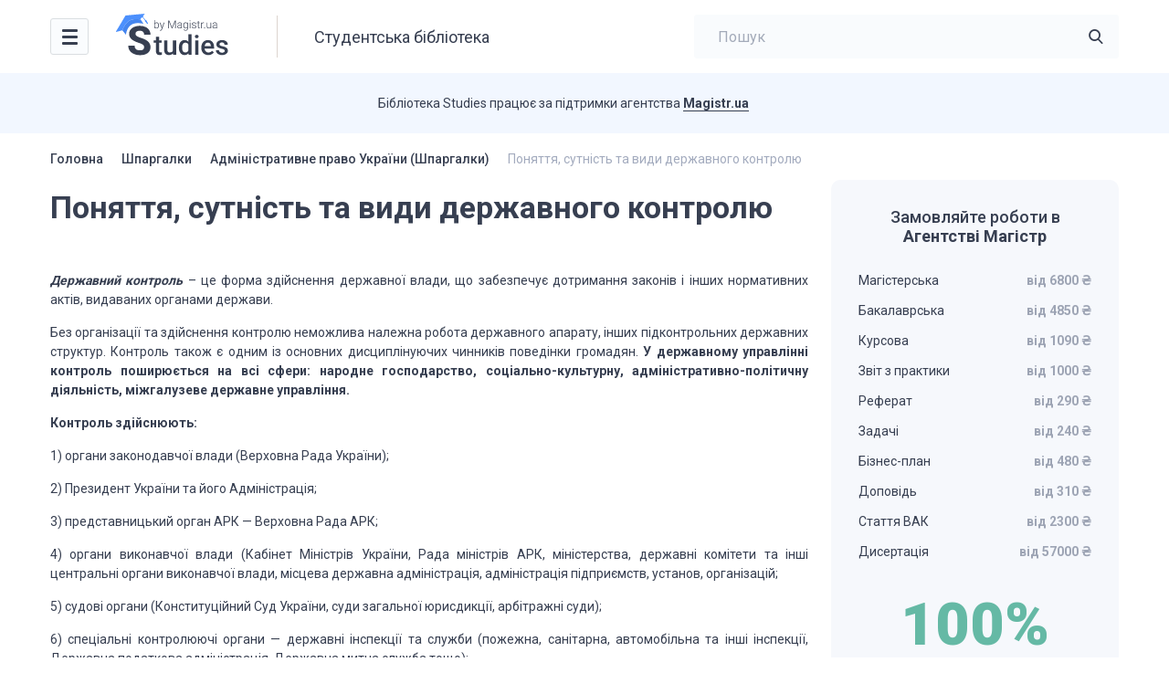

--- FILE ---
content_type: text/html; charset=UTF-8
request_url: https://studies.in.ua/admin-pravo-shpora/2913-ponyattya-sutnst-ta-vidi-derzhavnogo-kontrolyu.html
body_size: 13871
content:
<!DOCTYPE html>
<html lang="uk" prefix="og: https://ogp.me/ns#">

<head>
    <script type="application/ld+json">
    {
      "@context": "https://schema.org",
      "@type": "Organization",
      "url": "https://studies.in.ua/",
      "logo": "https://studies.in.ua/wp-content/uploads/2022/11/logo.svg"
    }
    </script>

    <script type="application/ld+json">
    {
        "@context": "https://schema.org",
        "@type": "Library",
        "name": "Студентська бібліотека Studies",
        "address": {
        "@type": "PostalAddress",
        "streetAddress": "Болсуновська 13-15",
        "addressLocality": "Київ",
        "addressRegion": "UK",
        "postalCode": "01014"
    },
        "image": "https://studies.in.ua/wp-content/uploads/studies.png",
        "email": "info@studies.in.ua",
        "url": "https://studies.in.ua/",
        "openingHours": "Mo,Tu,We,Th,Fr 07:00-20:00",
        "openingHoursSpecification": [ {
            "@type": "OpeningHoursSpecification",
            "dayOfWeek": [
                "Monday",
                "Tuesday",
                "Wednesday",
                "Thursday",
                "Friday"
            ],
            "opens": "07:00",
            "closes": "20:00"
        } ],
        "priceRange":"$"

    }
    </script>

	<meta charset="UTF-8">
    <meta name="viewport" content="initial-scale=1.0, width=device-width">
    <meta http-equiv="Content-Type" content="text/html; charset=UTF-8" />
	<link rel="alternate" hreflang="uk" href="https://studies.in.ua/admin-pravo-shpora/2913-ponyattya-sutnst-ta-vidi-derzhavnogo-kontrolyu.html" />
<link rel="alternate" hreflang="ru" href="https://studies.in.ua/ru/administrativnoe-pravo-ukrainy-shpargalki/2913-ponyatie-suschnost-i-vidy-gosudarstvennogo-kontrolya.html" />
<link rel="alternate" hreflang="x-default" href="https://studies.in.ua/x-default//2913-ponyattya-sutnst-ta-vidi-derzhavnogo-kontrolyu.html" />

<!-- Search Engine Optimization by Rank Math - https://s.rankmath.com/home -->
<title>Поняття, сутність та види державного контролю. Відмін­ність контролю від нагляду</title>
<meta name="description" content="Державний контроль – це форма здійснення державної влади, що забезпечує дотримання законів і інших нормативних актів, видаваних органами держави."/>
<meta name="robots" content="index, follow, max-snippet:-1, max-video-preview:-1, max-image-preview:large"/>
<link rel="canonical" href="https://studies.in.ua/admin-pravo-shpora/2913-ponyattya-sutnst-ta-vidi-derzhavnogo-kontrolyu.html" />
<meta property="og:locale" content="uk_UA" />
<meta property="og:type" content="article" />
<meta property="og:title" content="Поняття, сутність та види державного контролю. Відмін­ність контролю від нагляду" />
<meta property="og:description" content="Державний контроль – це форма здійснення державної влади, що забезпечує дотримання законів і інших нормативних актів, видаваних органами держави." />
<meta property="og:url" content="https://studies.in.ua/admin-pravo-shpora/2913-ponyattya-sutnst-ta-vidi-derzhavnogo-kontrolyu.html" />
<meta property="og:site_name" content="Studies" />
<meta property="article:section" content="Адміністративне право України (Шпаргалки)" />
<meta property="og:updated_time" content="2022-10-11T15:31:29+00:00" />
<meta property="article:published_time" content="2015-03-01T16:17:24+00:00" />
<meta property="article:modified_time" content="2022-10-11T15:31:29+00:00" />
<meta name="twitter:card" content="summary_large_image" />
<meta name="twitter:title" content="Поняття, сутність та види державного контролю. Відмін­ність контролю від нагляду" />
<meta name="twitter:description" content="Державний контроль – це форма здійснення державної влади, що забезпечує дотримання законів і інших нормативних актів, видаваних органами держави." />
<meta name="twitter:label1" content="Написано" />
<meta name="twitter:data1" content="admin" />
<meta name="twitter:label2" content="Час для читання" />
<meta name="twitter:data2" content="Менше хвилини" />
<script type="application/ld+json" class="rank-math-schema">{"@context":"https://schema.org","@graph":[{"@type":["Person","Organization"],"@id":"https://studies.in.ua/#person","name":"Studies"},{"@type":"WebSite","@id":"https://studies.in.ua/#website","url":"https://studies.in.ua","name":"Studies","publisher":{"@id":"https://studies.in.ua/#person"},"inLanguage":"uk"},{"@type":"WebPage","@id":"https://studies.in.ua/admin-pravo-shpora/2913-ponyattya-sutnst-ta-vidi-derzhavnogo-kontrolyu.html#webpage","url":"https://studies.in.ua/admin-pravo-shpora/2913-ponyattya-sutnst-ta-vidi-derzhavnogo-kontrolyu.html","name":"\u041f\u043e\u043d\u044f\u0442\u0442\u044f, \u0441\u0443\u0442\u043d\u0456\u0441\u0442\u044c \u0442\u0430 \u0432\u0438\u0434\u0438 \u0434\u0435\u0440\u0436\u0430\u0432\u043d\u043e\u0433\u043e \u043a\u043e\u043d\u0442\u0440\u043e\u043b\u044e. \u0412\u0456\u0434\u043c\u0456\u043d\u00ad\u043d\u0456\u0441\u0442\u044c \u043a\u043e\u043d\u0442\u0440\u043e\u043b\u044e \u0432\u0456\u0434 \u043d\u0430\u0433\u043b\u044f\u0434\u0443","datePublished":"2015-03-01T16:17:24+00:00","dateModified":"2022-10-11T15:31:29+00:00","isPartOf":{"@id":"https://studies.in.ua/#website"},"inLanguage":"uk"},{"@type":"Person","@id":"https://studies.in.ua/author/admin","name":"admin","url":"https://studies.in.ua/author/admin","image":{"@type":"ImageObject","@id":"https://secure.gravatar.com/avatar/133ffb9b1b7527a9990e6a462ee9c47cb8ba95656505f57c2066a5ba4efa2b38?s=96&amp;d=mm&amp;r=g","url":"https://secure.gravatar.com/avatar/133ffb9b1b7527a9990e6a462ee9c47cb8ba95656505f57c2066a5ba4efa2b38?s=96&amp;d=mm&amp;r=g","caption":"admin","inLanguage":"uk"},"sameAs":["http://studies.unrealthemes.site"]},{"@type":"BlogPosting","headline":"\u041f\u043e\u043d\u044f\u0442\u0442\u044f, \u0441\u0443\u0442\u043d\u0456\u0441\u0442\u044c \u0442\u0430 \u0432\u0438\u0434\u0438 \u0434\u0435\u0440\u0436\u0430\u0432\u043d\u043e\u0433\u043e \u043a\u043e\u043d\u0442\u0440\u043e\u043b\u044e. \u0412\u0456\u0434\u043c\u0456\u043d\u00ad\u043d\u0456\u0441\u0442\u044c \u043a\u043e\u043d\u0442\u0440\u043e\u043b\u044e \u0432\u0456\u0434 \u043d\u0430\u0433\u043b\u044f\u0434\u0443","datePublished":"2015-03-01T16:17:24+00:00","dateModified":"2022-10-11T15:31:29+00:00","articleSection":"\u0410\u0434\u043c\u0456\u043d\u0456\u0441\u0442\u0440\u0430\u0442\u0438\u0432\u043d\u0435 \u043f\u0440\u0430\u0432\u043e \u0423\u043a\u0440\u0430\u0457\u043d\u0438 (\u0428\u043f\u0430\u0440\u0433\u0430\u043b\u043a\u0438)","author":{"@id":"https://studies.in.ua/author/admin","name":"admin"},"publisher":{"@id":"https://studies.in.ua/#person"},"description":"\u0414\u0435\u0440\u0436\u0430\u0432\u043d\u0438\u0439 \u043a\u043e\u043d\u0442\u0440\u043e\u043b\u044c \u2013 \u0446\u0435 \u0444\u043e\u0440\u043c\u0430 \u0437\u0434\u0456\u0439\u0441\u043d\u0435\u043d\u043d\u044f \u0434\u0435\u0440\u0436\u0430\u0432\u043d\u043e\u0457 \u0432\u043b\u0430\u0434\u0438, \u0449\u043e \u0437\u0430\u0431\u0435\u0437\u043f\u0435\u0447\u0443\u0454 \u0434\u043e\u0442\u0440\u0438\u043c\u0430\u043d\u043d\u044f \u0437\u0430\u043a\u043e\u043d\u0456\u0432 \u0456 \u0456\u043d\u0448\u0438\u0445 \u043d\u043e\u0440\u043c\u0430\u0442\u0438\u0432\u043d\u0438\u0445 \u0430\u043a\u0442\u0456\u0432, \u0432\u0438\u0434\u0430\u0432\u0430\u043d\u0438\u0445 \u043e\u0440\u0433\u0430\u043d\u0430\u043c\u0438 \u0434\u0435\u0440\u0436\u0430\u0432\u0438.","name":"\u041f\u043e\u043d\u044f\u0442\u0442\u044f, \u0441\u0443\u0442\u043d\u0456\u0441\u0442\u044c \u0442\u0430 \u0432\u0438\u0434\u0438 \u0434\u0435\u0440\u0436\u0430\u0432\u043d\u043e\u0433\u043e \u043a\u043e\u043d\u0442\u0440\u043e\u043b\u044e. \u0412\u0456\u0434\u043c\u0456\u043d\u00ad\u043d\u0456\u0441\u0442\u044c \u043a\u043e\u043d\u0442\u0440\u043e\u043b\u044e \u0432\u0456\u0434 \u043d\u0430\u0433\u043b\u044f\u0434\u0443","@id":"https://studies.in.ua/admin-pravo-shpora/2913-ponyattya-sutnst-ta-vidi-derzhavnogo-kontrolyu.html#richSnippet","isPartOf":{"@id":"https://studies.in.ua/admin-pravo-shpora/2913-ponyattya-sutnst-ta-vidi-derzhavnogo-kontrolyu.html#webpage"},"inLanguage":"uk","mainEntityOfPage":{"@id":"https://studies.in.ua/admin-pravo-shpora/2913-ponyattya-sutnst-ta-vidi-derzhavnogo-kontrolyu.html#webpage"}}]}</script>
<!-- /Плагін Rank Math WordPress SEO -->

<link rel='dns-prefetch' href='//www.googletagmanager.com' />
<link rel="alternate" type="application/rss+xml" title="Studies &raquo; Поняття, сутність та види державного контролю Канал коментарів" href="https://studies.in.ua/admin-pravo-shpora/2913-ponyattya-sutnst-ta-vidi-derzhavnogo-kontrolyu.html/feed" />
<link rel="alternate" title="oEmbed (JSON)" type="application/json+oembed" href="https://studies.in.ua/wp-json/oembed/1.0/embed?url=https%3A%2F%2Fstudies.in.ua%2Fadmin-pravo-shpora%2F2913-ponyattya-sutnst-ta-vidi-derzhavnogo-kontrolyu.html" />
<link rel="alternate" title="oEmbed (XML)" type="text/xml+oembed" href="https://studies.in.ua/wp-json/oembed/1.0/embed?url=https%3A%2F%2Fstudies.in.ua%2Fadmin-pravo-shpora%2F2913-ponyattya-sutnst-ta-vidi-derzhavnogo-kontrolyu.html&#038;format=xml" />
<style id='wp-img-auto-sizes-contain-inline-css' type='text/css'>
img:is([sizes=auto i],[sizes^="auto," i]){contain-intrinsic-size:3000px 1500px}
/*# sourceURL=wp-img-auto-sizes-contain-inline-css */
</style>
<style id='wp-emoji-styles-inline-css' type='text/css'>

	img.wp-smiley, img.emoji {
		display: inline !important;
		border: none !important;
		box-shadow: none !important;
		height: 1em !important;
		width: 1em !important;
		margin: 0 0.07em !important;
		vertical-align: -0.1em !important;
		background: none !important;
		padding: 0 !important;
	}
/*# sourceURL=wp-emoji-styles-inline-css */
</style>
<link rel='stylesheet' id='wp-block-library-css' href='https://studies.in.ua/wp-includes/css/dist/block-library/style.min.css?ver=6.9' type='text/css' media='all' />
<style id='global-styles-inline-css' type='text/css'>
:root{--wp--preset--aspect-ratio--square: 1;--wp--preset--aspect-ratio--4-3: 4/3;--wp--preset--aspect-ratio--3-4: 3/4;--wp--preset--aspect-ratio--3-2: 3/2;--wp--preset--aspect-ratio--2-3: 2/3;--wp--preset--aspect-ratio--16-9: 16/9;--wp--preset--aspect-ratio--9-16: 9/16;--wp--preset--color--black: #000000;--wp--preset--color--cyan-bluish-gray: #abb8c3;--wp--preset--color--white: #ffffff;--wp--preset--color--pale-pink: #f78da7;--wp--preset--color--vivid-red: #cf2e2e;--wp--preset--color--luminous-vivid-orange: #ff6900;--wp--preset--color--luminous-vivid-amber: #fcb900;--wp--preset--color--light-green-cyan: #7bdcb5;--wp--preset--color--vivid-green-cyan: #00d084;--wp--preset--color--pale-cyan-blue: #8ed1fc;--wp--preset--color--vivid-cyan-blue: #0693e3;--wp--preset--color--vivid-purple: #9b51e0;--wp--preset--gradient--vivid-cyan-blue-to-vivid-purple: linear-gradient(135deg,rgb(6,147,227) 0%,rgb(155,81,224) 100%);--wp--preset--gradient--light-green-cyan-to-vivid-green-cyan: linear-gradient(135deg,rgb(122,220,180) 0%,rgb(0,208,130) 100%);--wp--preset--gradient--luminous-vivid-amber-to-luminous-vivid-orange: linear-gradient(135deg,rgb(252,185,0) 0%,rgb(255,105,0) 100%);--wp--preset--gradient--luminous-vivid-orange-to-vivid-red: linear-gradient(135deg,rgb(255,105,0) 0%,rgb(207,46,46) 100%);--wp--preset--gradient--very-light-gray-to-cyan-bluish-gray: linear-gradient(135deg,rgb(238,238,238) 0%,rgb(169,184,195) 100%);--wp--preset--gradient--cool-to-warm-spectrum: linear-gradient(135deg,rgb(74,234,220) 0%,rgb(151,120,209) 20%,rgb(207,42,186) 40%,rgb(238,44,130) 60%,rgb(251,105,98) 80%,rgb(254,248,76) 100%);--wp--preset--gradient--blush-light-purple: linear-gradient(135deg,rgb(255,206,236) 0%,rgb(152,150,240) 100%);--wp--preset--gradient--blush-bordeaux: linear-gradient(135deg,rgb(254,205,165) 0%,rgb(254,45,45) 50%,rgb(107,0,62) 100%);--wp--preset--gradient--luminous-dusk: linear-gradient(135deg,rgb(255,203,112) 0%,rgb(199,81,192) 50%,rgb(65,88,208) 100%);--wp--preset--gradient--pale-ocean: linear-gradient(135deg,rgb(255,245,203) 0%,rgb(182,227,212) 50%,rgb(51,167,181) 100%);--wp--preset--gradient--electric-grass: linear-gradient(135deg,rgb(202,248,128) 0%,rgb(113,206,126) 100%);--wp--preset--gradient--midnight: linear-gradient(135deg,rgb(2,3,129) 0%,rgb(40,116,252) 100%);--wp--preset--font-size--small: 13px;--wp--preset--font-size--medium: 20px;--wp--preset--font-size--large: 36px;--wp--preset--font-size--x-large: 42px;--wp--preset--spacing--20: 0.44rem;--wp--preset--spacing--30: 0.67rem;--wp--preset--spacing--40: 1rem;--wp--preset--spacing--50: 1.5rem;--wp--preset--spacing--60: 2.25rem;--wp--preset--spacing--70: 3.38rem;--wp--preset--spacing--80: 5.06rem;--wp--preset--shadow--natural: 6px 6px 9px rgba(0, 0, 0, 0.2);--wp--preset--shadow--deep: 12px 12px 50px rgba(0, 0, 0, 0.4);--wp--preset--shadow--sharp: 6px 6px 0px rgba(0, 0, 0, 0.2);--wp--preset--shadow--outlined: 6px 6px 0px -3px rgb(255, 255, 255), 6px 6px rgb(0, 0, 0);--wp--preset--shadow--crisp: 6px 6px 0px rgb(0, 0, 0);}:where(.is-layout-flex){gap: 0.5em;}:where(.is-layout-grid){gap: 0.5em;}body .is-layout-flex{display: flex;}.is-layout-flex{flex-wrap: wrap;align-items: center;}.is-layout-flex > :is(*, div){margin: 0;}body .is-layout-grid{display: grid;}.is-layout-grid > :is(*, div){margin: 0;}:where(.wp-block-columns.is-layout-flex){gap: 2em;}:where(.wp-block-columns.is-layout-grid){gap: 2em;}:where(.wp-block-post-template.is-layout-flex){gap: 1.25em;}:where(.wp-block-post-template.is-layout-grid){gap: 1.25em;}.has-black-color{color: var(--wp--preset--color--black) !important;}.has-cyan-bluish-gray-color{color: var(--wp--preset--color--cyan-bluish-gray) !important;}.has-white-color{color: var(--wp--preset--color--white) !important;}.has-pale-pink-color{color: var(--wp--preset--color--pale-pink) !important;}.has-vivid-red-color{color: var(--wp--preset--color--vivid-red) !important;}.has-luminous-vivid-orange-color{color: var(--wp--preset--color--luminous-vivid-orange) !important;}.has-luminous-vivid-amber-color{color: var(--wp--preset--color--luminous-vivid-amber) !important;}.has-light-green-cyan-color{color: var(--wp--preset--color--light-green-cyan) !important;}.has-vivid-green-cyan-color{color: var(--wp--preset--color--vivid-green-cyan) !important;}.has-pale-cyan-blue-color{color: var(--wp--preset--color--pale-cyan-blue) !important;}.has-vivid-cyan-blue-color{color: var(--wp--preset--color--vivid-cyan-blue) !important;}.has-vivid-purple-color{color: var(--wp--preset--color--vivid-purple) !important;}.has-black-background-color{background-color: var(--wp--preset--color--black) !important;}.has-cyan-bluish-gray-background-color{background-color: var(--wp--preset--color--cyan-bluish-gray) !important;}.has-white-background-color{background-color: var(--wp--preset--color--white) !important;}.has-pale-pink-background-color{background-color: var(--wp--preset--color--pale-pink) !important;}.has-vivid-red-background-color{background-color: var(--wp--preset--color--vivid-red) !important;}.has-luminous-vivid-orange-background-color{background-color: var(--wp--preset--color--luminous-vivid-orange) !important;}.has-luminous-vivid-amber-background-color{background-color: var(--wp--preset--color--luminous-vivid-amber) !important;}.has-light-green-cyan-background-color{background-color: var(--wp--preset--color--light-green-cyan) !important;}.has-vivid-green-cyan-background-color{background-color: var(--wp--preset--color--vivid-green-cyan) !important;}.has-pale-cyan-blue-background-color{background-color: var(--wp--preset--color--pale-cyan-blue) !important;}.has-vivid-cyan-blue-background-color{background-color: var(--wp--preset--color--vivid-cyan-blue) !important;}.has-vivid-purple-background-color{background-color: var(--wp--preset--color--vivid-purple) !important;}.has-black-border-color{border-color: var(--wp--preset--color--black) !important;}.has-cyan-bluish-gray-border-color{border-color: var(--wp--preset--color--cyan-bluish-gray) !important;}.has-white-border-color{border-color: var(--wp--preset--color--white) !important;}.has-pale-pink-border-color{border-color: var(--wp--preset--color--pale-pink) !important;}.has-vivid-red-border-color{border-color: var(--wp--preset--color--vivid-red) !important;}.has-luminous-vivid-orange-border-color{border-color: var(--wp--preset--color--luminous-vivid-orange) !important;}.has-luminous-vivid-amber-border-color{border-color: var(--wp--preset--color--luminous-vivid-amber) !important;}.has-light-green-cyan-border-color{border-color: var(--wp--preset--color--light-green-cyan) !important;}.has-vivid-green-cyan-border-color{border-color: var(--wp--preset--color--vivid-green-cyan) !important;}.has-pale-cyan-blue-border-color{border-color: var(--wp--preset--color--pale-cyan-blue) !important;}.has-vivid-cyan-blue-border-color{border-color: var(--wp--preset--color--vivid-cyan-blue) !important;}.has-vivid-purple-border-color{border-color: var(--wp--preset--color--vivid-purple) !important;}.has-vivid-cyan-blue-to-vivid-purple-gradient-background{background: var(--wp--preset--gradient--vivid-cyan-blue-to-vivid-purple) !important;}.has-light-green-cyan-to-vivid-green-cyan-gradient-background{background: var(--wp--preset--gradient--light-green-cyan-to-vivid-green-cyan) !important;}.has-luminous-vivid-amber-to-luminous-vivid-orange-gradient-background{background: var(--wp--preset--gradient--luminous-vivid-amber-to-luminous-vivid-orange) !important;}.has-luminous-vivid-orange-to-vivid-red-gradient-background{background: var(--wp--preset--gradient--luminous-vivid-orange-to-vivid-red) !important;}.has-very-light-gray-to-cyan-bluish-gray-gradient-background{background: var(--wp--preset--gradient--very-light-gray-to-cyan-bluish-gray) !important;}.has-cool-to-warm-spectrum-gradient-background{background: var(--wp--preset--gradient--cool-to-warm-spectrum) !important;}.has-blush-light-purple-gradient-background{background: var(--wp--preset--gradient--blush-light-purple) !important;}.has-blush-bordeaux-gradient-background{background: var(--wp--preset--gradient--blush-bordeaux) !important;}.has-luminous-dusk-gradient-background{background: var(--wp--preset--gradient--luminous-dusk) !important;}.has-pale-ocean-gradient-background{background: var(--wp--preset--gradient--pale-ocean) !important;}.has-electric-grass-gradient-background{background: var(--wp--preset--gradient--electric-grass) !important;}.has-midnight-gradient-background{background: var(--wp--preset--gradient--midnight) !important;}.has-small-font-size{font-size: var(--wp--preset--font-size--small) !important;}.has-medium-font-size{font-size: var(--wp--preset--font-size--medium) !important;}.has-large-font-size{font-size: var(--wp--preset--font-size--large) !important;}.has-x-large-font-size{font-size: var(--wp--preset--font-size--x-large) !important;}
/*# sourceURL=global-styles-inline-css */
</style>

<style id='classic-theme-styles-inline-css' type='text/css'>
/*! This file is auto-generated */
.wp-block-button__link{color:#fff;background-color:#32373c;border-radius:9999px;box-shadow:none;text-decoration:none;padding:calc(.667em + 2px) calc(1.333em + 2px);font-size:1.125em}.wp-block-file__button{background:#32373c;color:#fff;text-decoration:none}
/*# sourceURL=/wp-includes/css/classic-themes.min.css */
</style>
<link rel='stylesheet' id='wpml-blocks-css' href='https://studies.in.ua/wp-content/plugins/sitepress-multilingual-cms/dist/css/blocks/styles.css?ver=4.6.8' type='text/css' media='all' />
<link rel='stylesheet' id='ez-toc-css' href='https://studies.in.ua/wp-content/plugins/easy-table-of-contents/assets/css/screen.min.css?ver=2.0.44.2' type='text/css' media='all' />
<style id='ez-toc-inline-css' type='text/css'>
div#ez-toc-container p.ez-toc-title {font-size: 2em;}div#ez-toc-container p.ez-toc-title {font-weight: 700;}div#ez-toc-container ul li {font-size: 14px;}div#ez-toc-container nav ul ul li ul li {font-size: 14px!important;}div#ez-toc-container {background: #f6f8fc;border: 1px solid #ffffff;width: 100%;}div#ez-toc-container p.ez-toc-title {color: #373f51;}div#ez-toc-container ul.ez-toc-list a {color: #66a0fd;}div#ez-toc-container ul.ez-toc-list a:hover {color: #66a0fd;}div#ez-toc-container ul.ez-toc-list a:visited {color: #66a0fd;}
/*# sourceURL=ez-toc-inline-css */
</style>
<link rel='stylesheet' id='ut-style-css' href='https://studies.in.ua/wp-content/themes/studies/style.css?ver=6.9' type='text/css' media='all' />
<link rel='stylesheet' id='ut-woo-css' href='https://studies.in.ua/wp-content/themes/studies/styles/style.css?ver=6.9' type='text/css' media='all' />
<script type="text/javascript" src="https://ajax.googleapis.com/ajax/libs/jquery/3.5.1/jquery.min.js" id="jquery-core-js"></script>
<script type="text/javascript" id="ez-toc-scroll-scriptjs-js-after">
/* <![CDATA[ */
jQuery(document).ready(function(){document.querySelectorAll(".ez-toc-section").forEach(t=>{t.setAttribute("ez-toc-data-id","#"+decodeURI(t.getAttribute("id")))}),jQuery("a.ez-toc-link").click(function(){let t=jQuery(this).attr("href"),e=jQuery("#wpadminbar"),i=0;100>30&&(i=100),e.length&&(i+=e.height()),jQuery('[ez-toc-data-id="'+decodeURI(t)+'"]').length>0&&(i=jQuery('[ez-toc-data-id="'+decodeURI(t)+'"]').offset().top-i),jQuery("html, body").animate({scrollTop:i},500)})});
//# sourceURL=ez-toc-scroll-scriptjs-js-after
/* ]]> */
</script>

<!-- Фрагмент Google Analytics, доданий Site Kit -->
<script type="text/javascript" src="https://www.googletagmanager.com/gtag/js?id=UA-40029877-1" id="google_gtagjs-js" async></script>
<script type="text/javascript" id="google_gtagjs-js-after">
/* <![CDATA[ */
window.dataLayer = window.dataLayer || [];function gtag(){dataLayer.push(arguments);}
gtag('set', 'linker', {"domains":["studies.in.ua"]} );
gtag("js", new Date());
gtag("set", "developer_id.dZTNiMT", true);
gtag("config", "UA-40029877-1", {"anonymize_ip":true});
gtag("config", "G-6JDMP0MFGC");
//# sourceURL=google_gtagjs-js-after
/* ]]> */
</script>

<!-- Кінець фрагменту Google Analytics, доданого Site Kit -->
<link rel="https://api.w.org/" href="https://studies.in.ua/wp-json/" /><link rel="alternate" title="JSON" type="application/json" href="https://studies.in.ua/wp-json/wp/v2/posts/2913" /><link rel="EditURI" type="application/rsd+xml" title="RSD" href="https://studies.in.ua/xmlrpc.php?rsd" />
<meta name="generator" content="WordPress 6.9" />
<link rel='shortlink' href='https://studies.in.ua/?p=2913' />
<meta name="generator" content="WPML ver:4.6.8 stt:45,54;" />
<meta name="generator" content="Site Kit by Google 1.116.0" /><link rel="icon" href="https://studies.in.ua/wp-content/uploads/2023/01/favicon.svg" sizes="32x32" />
<link rel="icon" href="https://studies.in.ua/wp-content/uploads/2023/01/favicon.svg" sizes="192x192" />
<link rel="apple-touch-icon" href="https://studies.in.ua/wp-content/uploads/2023/01/favicon.svg" />
<meta name="msapplication-TileImage" content="https://studies.in.ua/wp-content/uploads/2023/01/favicon.svg" />
</head>

<body class="wp-singular post-template-default single single-post postid-2913 single-format-standard wp-theme-studies">
    <div class="wrapper">

        <header class="header">
            <div class="content header__content">
                <nav class="header__nav header-nav">
                    <div class="header-nav__toggle">
                        <div class="icon-menu">
                            <div class="sw-topper"></div>
                            <div class="sw-bottom"></div>
                            <div class="sw-footer"></div>
                        </div>
                    </div>
                    <div class="header-nav__dropdown">
						<ul id="menu-golovne" class="header-nav__menu"><li id="menu-item-14957" class="menu-item menu-item-type-custom menu-item-object-custom menu-item-14957"><a href="/pidruchnyky">Підручники<img src="https://studies.in.ua/wp-content/uploads/2022/11/cat-1.svg" alt=""></a></li>
<li id="menu-item-14958" class="menu-item menu-item-type-custom menu-item-object-custom menu-item-14958"><a href="/shparhalky">Шпаргалки<img src="https://studies.in.ua/wp-content/uploads/2022/11/cat-2.svg" alt=""></a></li>
<li id="menu-item-14959" class="menu-item menu-item-type-custom menu-item-object-custom menu-item-14959"><a href="/lectures">Лекції<img src="https://studies.in.ua/wp-content/uploads/2022/11/cat-3.svg" alt=""></a></li>
<li id="menu-item-14960" class="menu-item menu-item-type-custom menu-item-object-custom menu-item-14960"><a href="/colloquium">Семінари<img src="https://studies.in.ua/wp-content/uploads/2022/11/cat-4.svg" alt=""></a></li>
<li id="menu-item-14961" class="menu-item menu-item-type-custom menu-item-object-custom menu-item-14961"><a href="/inshe">Інші матеріали<img src="https://studies.in.ua/wp-content/uploads/2022/11/other.svg" alt=""></a></li>
</ul>                    </div>
                </nav>

                <a href="https://studies.in.ua/" class="logo header__logo">
                    <img src="https://studies.in.ua/wp-content/uploads/2022/11/logo.svg" alt="">
                </a>

                                    <div class="header__title">Студентська бібліотека</div>
                
                <div class="header__search header-search">
                    <form class="header-search__form" id="search-header" role="search" method="get" action="https://studies.in.ua/">
                        <a href="#" class="header-search__close"></a>
                        <input type="search" 
                               value=""  
                               name="s" 
                               id="s" class="header-search__input" 
                               placeholder="Пошук"
                               required>
                        <button type="submit" class="header-search__button icon-search"></button>
                    </form>
                    <a href="#" class="header-search__toggle icon-search"></a>
                </div>
                
            </div>
        </header>
	
    <div class="support">
        <div class="content support__content">
            <div class="support__text"><p>Бібліотека Studies працює за підтримки агентства <a href="https://magistr.ua/?ref=412" target="_blank" rel="noopener">Magistr.ua</a></p>
</div>
            <div class="support__logo logo-magistr"></div>
        </div>
    </div>


    <div class="main">
        <div class="content">
			
			<div class="breadcrumbs">
				<nav class="kama_breadcrumbs">
					<span class="kb_link">
						<a href="https://studies.in.ua">Головна</a>
					</span><span class="breadcrumbs__separator"></span>
					<span class="kb_link">
						<a href="https://studies.in.ua/shparhalky">Шпаргалки</a>
					</span><span class="breadcrumbs__separator"></span>
					<span class="kb_link">
						<a href="https://studies.in.ua/admin-pravo-shpora">Адміністративне право України (Шпаргалки)</a>
					</span><span class="breadcrumbs__separator"></span>
					<span class="kb_title">
						<span>Поняття, сутність та види державного контролю</span>
					</span></nav>            </div>

            <div class="main__row">
                <div class="main__content" id="main">
                    <div class="main__title">
						<h1 class="title-h1">Поняття, сутність та види державного контролю</h1>                    </div>
                    <div class="book-text">
                        
												<p><span><br /></span></p>
<p><span><b><i>Державний контроль</i></b> – це форма здійснення державної влади, що забезпечує дотримання законів і інших нормативних актів, видаваних органами держави.</span></p>
<p><span>Без організації та здійснення контролю неможлива належна робота державного апарату, інших підконтрольних державних структур. Контроль також є одним із основних дисциплінуючих чинників поведінки громадян. <b>У державному управлінні контроль поширюється на всі сфери: народне господарство, соціально-культурну, адміністративно-політичну діяльність, міжгалузеве державне управління.</b></span></p>
<p><span style="font-weight:bold;">Контроль здійснюють:</span></p>
<p><span>1) органи законодавчої влади (Верховна Рада України);</span></p>
<p><span>2) Президент України та його Адміністрація;</span></p>
<p><span>3) представницький орган АРК — Верховна Рада АРК;</span></p>
<p><span>4) органи виконавчої влади (Кабінет Міністрів України, Рада міністрів АРК, міністерства, державні комітети та інші центральні органи виконавчої влади, місцева державна адміністрація, адміністрація підприємств, установ, організацій;</span></p>
<p><span>5) судові органи (Конституційний Суд України, суди загальної юрисдикції, арбітражні суди);</span></p>
<p><span>6) спеціальні контролюючі органи — державні інспекції та служби (пожежна, санітарна, автомобільна та інші інспекції, Державна податкова адміністрація, Державна митна служба тощо);</span></p>
<p><span>7) органи місцевого самоврядування (місцеві ради та їх виконавчі органи).</span></p>
<p><span style="font-weight:bold;">За сферою діяльності, яка підлягає контролю, контроль поділяють на: відомчий, міжвідомчий і над (або поза) відомчий.</span></p>
<p><span><b>Відомчий контроль</b> здійснюють міністерства та відомства всередині відповідної структури (тому його ще називають внутрішньовідомчим або просто <b>внутрішнім контролем</b>). Такий контроль тісно пов&#8217;язаний із завданнями, що стоять перед міністерствами й відомствами. Загальні питання його організації та проведення регулює Порядок здійснення міністерствами, іншими центральними органами виконавчої влади внутрішнього фінансового контролю. Відповідно до цього акта в міністерствах, інших центральних органах виконавчої влади створюються і функціонують самостійні внутрішньовідомчі контролюючі структури — контрольно-ревізійні підрозділи, завданням яких є перевірка фінансово-господарської діяльності підпорядкованих їм державних (казенних) підприємств, установ і організацій. Порядок організації і проведення ревізій та перевірок фінансово-господарської діяльності підприємств, установ і організацій визначається інструкціями, які затверджують керівники міністерств, інших центральних органів виконавчої влади за погодженням із Головним контрольно-ревізійним управлінням України.</span></p>
<p><span>Здійснюючи керівництво відповідними сферами управління, міністерства та інші центральні органи виконавчої влади в межах своєї компетенції видають акти, організовують і контролюють їх виконання. Повноваження цих органів, у тому числі й контрольні, закріплено в законах, положеннях про відповідні міністерства й відомства, управління (відділи) місцевих органів державної виконавчої влади, статутах державних підприємств, установ і організацій. У міністерствах і відомствах для здійснення контрольних функцій утворюють відомчі інспекції, групи. Контрольні повноваження покладають також на юридичні служби та юрисконсультів.</span></p>
<p><span>Сутність <b>міжвідомчого контролю</b> полягає в тому, що його здійснює орган міжгалузевої компетенції за виконанням загальнообов&#8217;язкових правил, які діють у відповідній сфері.</span></p>
<p><span>Першою особливістю міжвідомчого контролю є те, що він виключає підпорядкованість, тобто здійснюється органом іншої відомчої належності. Друга особливість такого контролю полягає в тому, що коло питань, яке має право перевіряти орган міжвідомчого контролю, є вузьким, спеціальним, тобто прив&#8217;язане до завдань, які стоять перед цим органом. Наприклад, Державний комітет статистики України контролює тільки порядок організації та ведення статистичної звітності міністерствами, державними комітетами та іншими відомствами. Міністерство фінансів України за допомогою Голова КРУ здійснює контроль за використанням грошових коштів, матеріальних цінностей, їх збереженням, контролює стан і достовірність бухгалтерської звітності. Вони не втручаються в інші функціональні повноваження підконтрольного органу.</span></p>
<p><span>До міжвідомчого контролю слід віднести й контроль з боку різних спеціалізованих державних інспекцій, служб, комісій, комітетів, управлінь тощо, які структурно входять до складу відповідних міністерств чи відомств. Це пожежна, санітарна, автомобільна та інші інспекції, підрозділи Державного комітету стандартизації, метрології та сертифікації, митної служби, управлінь цивільної авіації та ін. Згідно з наданими їм повноваженнями вони здійснюють контроль за додержанням загальнообов&#8217;язкових правил у різних сферах діяльності — промисловості, сільському господарстві, транспорті, охороні природи тощо.</span></p>
<p><span><b>Надвідомчий контроль</b> здійснюють органи загальної компетенції — Кабінет Міністрів України, Рада міністрів АРК, місцеві державні адміністрації з питань господарського, соціально-культурного та адміністративно-політичного будівництва, незалежно від відомчого підпорядкування об&#8217;єктів контролю.</span></p>
<p><span>Контроль здійснюють у формі перевірок (обстеження й вивчення окремих напрямів фінансово-господарської діяльності, за результатами якої складають довідку або доповідну записку), ревізій (документальний контроль фінансово-господарської діяльності, за наслідками якої складають акт), витребування звітів тощо.</span></p>
<p><span><br /></span></p>

                    </div>

                    <form action="https://magistr.ua/order/?ref=412" class="find-cost" id="find-cost">
    <div class="magistr-label">
        <span class="logo-magistr"></span>
        <span>Magistr.ua</span>
    </div>
    <div class="find-cost__content">
        <div class="title find-cost__title">Дізнайся вартість написання своєї роботи</div>
        <div class="find-cost__row">
            <div class="find-cost__type">
                <div class="find-cost__slide">
                    <label class="find-cost__item">
                        <input type="radio" name="type" value="Курсова" checked data-ide="50932" data-page="30" data-term="15" data-price="1500">
                        <span>Курсова</span>
                    </label>
                </div>
                <div class="find-cost__slide">
                    <label class="find-cost__item">
                        <input type="radio" name="type" value="Магістерська" data-ide="50928" data-page="80" data-term="61" data-price="10000">
                        <span>Магістерська</span>
                    </label>
                </div>
                <div class="find-cost__slide">
                    <label class="find-cost__item">
                        <input type="radio" name="type" value="Звіт з практики" data-ide="50931" data-page="35" data-term="16" data-price="1125">
                        <span>Звіт з практики</span>
                    </label>
                </div>
                <div class="find-cost__slide">
                    <label class="find-cost__item">
                        <input type="radio" name="type" value="Контрольна" data-ide="50934" data-page="6" data-term="11" data-price="250">
                        <span>Контрольна</span>
                    </label>
                </div>
                <div class="find-cost__slide">
                    <label class="find-cost__item">
                        <input type="radio" name="type" value="Бакалаврська" data-ide="50930" data-page="60" data-term="46" data-price="6875">
                        <span>Бакалаврська</span>
                    </label>
                </div>
                <div class="find-cost__slide">
                    <a href="https://magistr.ua/prices/?ref=412" target="_blank" class="all-type-link"><span>Всі типи</span></a>
                </div>
            </div>
            <div class="find-cost__body">
                <div class="find-cost__group">
                    <div class="label">Кількість сторінок:</div>
                    <div class="input-number">
                        <div class="input-number__dec"><span>-</span></div>
                        <input name="page" type="tel" class="input-number__i" maxlength="4" value="30" data-min="1">
                        <div class="input-number__inc"><span>+</span></div>
                    </div>
                </div>
                <div class="find-cost__group">
                    <div class="label">Термін виконання:</div>
                    <div class="input-number input-number_term">
                        <div class="input-number__dec"><span>-</span></div>
                        <input name="term" type="tel" class="input-number__i" maxlength="2" value="15" data-min="1">
                        <div class="input-number__text">днів</div>
                        <div class="input-number__inc"><span>+</span></div>
                    </div>
                </div>
                <div class="find-cost__total">
                    <div class="find-cost__price">
                        від <span id="find-cost-total">990</span><sup>₴</sup>
                    </div>
					<a href="https://magistr.ua/approximate/?ref=412" rel="nofollow" class="button button_green button_cost" target="_blank">Дізнатися точну вартість</a>
                </div>
            </div>
        </div>
    </div>
</form>
                    <div class="single-pagination">
                        <div class="single-pagination__prev">
                            <div class="single-pagination__title single-pagination__title_prev icon-arrow-3">Попередній розділ</div>
                            <a class="single-pagination__link" href="https://studies.in.ua/admin-pravo-shpora/2912-obstavini-scho-viklyuchayut-admnstrativnu-vdpovdalnst-ta-yihnya-harakteristika.html" rel="prev">Обставини, що виключають адміністративну відповідаль­ність, та їхня характеристика</a>                        </div>
                        <div class="single-pagination__next">
                            <div class="single-pagination__title icon-arrow-3">Наступний розділ</div>
                            <a class="single-pagination__link" href="https://studies.in.ua/admin-pravo-shpora/2914-ponyattya-sutnst-ta-vidi-admnstrativnogo-naglyadu.html" rel="next">Поняття, сутність та види адміністративного нагляду</a>                        </div>
                    </div>

                </div>

								
    <aside class="main__aside aside" id="aside">
        <div class="aside__content">
            <div class="aside__title"><p>Замовляйте роботи в<br />
<strong>Агентстві Магістр</strong></p>
</div>

            
                <div class="table-price">

                            
                        <a href="https://magistr.ua/mahisterska-robota/?ref=412" class="table-price__item">
                            <span class="table-price__title">Магістерська</span>
                            <span class="table-price__price">від 6800 ₴</span>
                        </a>

                            
                        <a href="https://magistr.ua/bakalavrska-robota/?ref=412" class="table-price__item">
                            <span class="table-price__title">Бакалаврська</span>
                            <span class="table-price__price">від 4850 ₴</span>
                        </a>

                            
                        <a href="https://magistr.ua/kursovye_zakaz/?ref=412" class="table-price__item">
                            <span class="table-price__title">Курсова</span>
                            <span class="table-price__price">від 1090 ₴</span>
                        </a>

                            
                        <a href="https://magistr.ua/zvit-z-praktyky/?ref=412" class="table-price__item">
                            <span class="table-price__title">Звіт з практики</span>
                            <span class="table-price__price">від 1000 ₴</span>
                        </a>

                            
                        <a href="https://magistr.ua/referat/?ref=412" class="table-price__item">
                            <span class="table-price__title">Реферат</span>
                            <span class="table-price__price">від 290 ₴</span>
                        </a>

                            
                        <a href="https://magistr.ua/zadachi/?ref=412" class="table-price__item">
                            <span class="table-price__title">Задачі</span>
                            <span class="table-price__price">від 240 ₴</span>
                        </a>

                            
                        <a href="https://magistr.ua/biznes-plan/?ref=412" class="table-price__item">
                            <span class="table-price__title">Бізнес-план</span>
                            <span class="table-price__price">від 480 ₴</span>
                        </a>

                            
                        <a href="https://magistr.ua/dopovid/?ref=412" class="table-price__item">
                            <span class="table-price__title">Доповідь</span>
                            <span class="table-price__price">від 310 ₴</span>
                        </a>

                            
                        <a href="https://magistr.ua/stattya-vak/?ref=412" class="table-price__item">
                            <span class="table-price__title">Стаття ВАК</span>
                            <span class="table-price__price">від 2300 ₴</span>
                        </a>

                            
                        <a href="https://magistr.ua/kandydatska-dysertatsiya/?ref=412" class="table-price__item">
                            <span class="table-price__title">Дисертація</span>
                            <span class="table-price__price">від 57000 ₴</span>
                        </a>

                    
                </div>

            
            <div class="guarantee">
                <div class="guarantee__head">100%</div>
                <div class="guarantee__title">гарантія якості!</div>
                <div class="guarantee__desc">ви отримаєте роботу, яка точно сподобається вашому керівнику або</div>
                <div class="guarantee__text">ПОВЕРНЕМО КОШТИ</div>
            </div>
        </div>
    </aside>


            </div>
        </div>
    </div>

		
		<footer class="footer">
            <div class="content">
                <div class="registration-bg"></div>
                <!-- <div class="registration registration_footer">

                    <div class="registration__content">
                        <div class="title">Твою роботу може якісно написати кандидат наук!</div>
                        <div class="after-title">Заповни цю форму і ти дізнаєшся вартість написання своєї роботи у <strong>розширеному калькуляторі цін</strong></div>
                        <form action="/" class="registration__form" id="registration-form">
                            <div class="form-item form-item_33">
                                <div class="label">Ім'я:</div>
                                <input type="text" name="name">
                            </div>
                            <div class="form-item form-item_33">
                                <div class="label">Е-мейл:</div>
                                <input type="email" name="email">
                            </div>
                            <div class="form-item form-item_button">
                                <button type="submit" class="button">Дізнатися вартість</button>
                            </div>
                            <div class="form-recapcha">
                                <div class="form-recapcha__title">Щоб продовжити, підтвердіть, що ви не робот:</div>
                                <div class="form-recapcha__body">
                                    <div id="g-recaptcha"></div>
                                </div>
                                <div class="form-recapcha__button">
                                    <button type="submit" class="button" disabled>Продовжити</button>
                                </div>
                            </div>
                        </form>
                        <div class="benefit">
                            <div class="benefit__item">
                                <figure class="benefit__icon">
                                    <img src="https://studies.in.ua/wp-content/themes/studies/images/benefit-1.svg" alt="">
                                </figure>
                                <div class="benefit__desc">Працюємо <br>офіційно</div>
                            </div>
                            <div class="benefit__item">
                                <figure class="benefit__icon">
                                    <img src="https://studies.in.ua/wp-content/themes/studies/images/benefit-2.svg" alt="">
                                </figure>
                                <div class="benefit__desc">Гарантуємо <br>конфіденційність</div>
                            </div>
                            <div class="benefit__item">
                                <figure class="benefit__icon">
                                    <img src="https://studies.in.ua/wp-content/themes/studies/images/benefit-3.svg" alt="">
                                </figure>
                                <div class="benefit__desc">Пишемо <br>без&nbsp;плагіату</div>
                            </div>
                            <div class="benefit__item">
                                <figure class="benefit__icon">
                                    <img src="https://studies.in.ua/wp-content/themes/studies/images/benefit-4.svg" alt="">
                                </figure>
                                <div class="benefit__desc">100% <br>гарантія якості</div>
                            </div>
                        </div>
                    </div>
                    <div class="magistr-label magistr-label_big">
                        <span class="logo-magistr"></span>
                        <span>Агенство Магістр</span>
                    </div>
                </div> -->
                <div class="footer__row">
                    
                    

    <div class="footer__lang">
        <select name="lang_choice_1" id="lang_choice_1" class="pll-switcher-select niceSelect-style-dark" onchange="location = this.value;">

            
                    <option value="https://studies.in.ua/admin-pravo-shpora/2913-ponyattya-sutnst-ta-vidi-derzhavnogo-kontrolyu.html" selected='selected'>
                        Українська                    </option>

                
            
            
            
                
                    <option value="https://studies.in.ua/ru/administrativnoe-pravo-ukrainy-shpargalki/2913-ponyatie-suschnost-i-vidy-gosudarstvennogo-kontrolya.html">
                        Ru                    </option>

                
            
        </select>
    </div>


                    <div class="footer__copyright">Studies.in.ua © 2013 -  2026</div>
                    <div class="footer__text"><span>Всі матеріали представлені тільки для ознайомлення з метою освіти, навчання і приватного дослідження.</span></div>
                </div>
            </div>
        </footer>
    </div>

    <div id="modal" class="modal">
        <span id="modal-close" class="modal-close">&times;</span>
        <img id="modal-content" class="modal-content">
        <!-- <div id="modal-caption" class="modal-caption"></div> -->
    </div>

    <!--
    <script src="https://www.google.com/recaptcha/api.js?onload=onloadCallback&render=explicit" async defer></script>
    <script type="text/javascript">
        var verifyCallback = function(response) {
            $('.form-recapcha__button .button').removeAttr('disabled');
        };
        var expiredCallback = function(response) {
            $('.form-recapcha__button .button').attr('disabled', 'disabled');
        };
        var onloadCallback = function() {
            grecaptcha.render('g-recaptcha', {
                'sitekey': '6LfBPI4aAAAAADnN9MsthKgAkl7SBXFhKLW5TOmt',
                'callback': verifyCallback,
                'expired-callback': expiredCallback,
            });
        };
    </script>
	-->

	<link rel="preconnect" href="https://fonts.googleapis.com">
    <link rel="preconnect" href="https://fonts.gstatic.com" crossorigin>
    <link href="https://fonts.googleapis.com/css2?family=Roboto:wght@300;400;500;700;900&display=swap" rel="stylesheet">
	<!-- <script src="js/jquery-3.6.0.min.js"></script> -->

		
	<script type="speculationrules">
{"prefetch":[{"source":"document","where":{"and":[{"href_matches":"/*"},{"not":{"href_matches":["/wp-*.php","/wp-admin/*","/wp-content/uploads/*","/wp-content/*","/wp-content/plugins/*","/wp-content/themes/studies/*","/*\\?(.+)"]}},{"not":{"selector_matches":"a[rel~=\"nofollow\"]"}},{"not":{"selector_matches":".no-prefetch, .no-prefetch a"}}]},"eagerness":"conservative"}]}
</script>

<!-- Kama Breadcrumbs JSON-LD -->
<script type="application/ld+json">{
    "@context": "https://schema.org",
    "@type": "BreadcrumbList",
    "itemListElement": [
        {
            "@type": "ListItem",
            "position": 1,
            "item": {
                "@id": "https://studies.in.ua",
                "name": "Головна"
            }
        },
        {
            "@type": "ListItem",
            "position": 2,
            "item": {
                "@id": "https://studies.in.ua/shparhalky",
                "name": "Шпаргалки"
            }
        },
        {
            "@type": "ListItem",
            "position": 3,
            "item": {
                "@id": "https://studies.in.ua/admin-pravo-shpora",
                "name": "Адміністративне право України (Шпаргалки)"
            }
        },
        {
            "@type": "ListItem",
            "position": 4,
            "item": {
                "@id": "https://studies.in.ua/admin-pravo-shpora/2913-ponyattya-sutnst-ta-vidi-derzhavnogo-kontrolyu.html",
                "name": "Поняття, сутність та види державного контролю"
            }
        }
    ]
}</script>
<script type="text/javascript" src="https://studies.in.ua/wp-content/themes/studies/js/slick.min.js?ver=20260121" id="ut-slick-js"></script>
<script type="text/javascript" src="https://studies.in.ua/wp-content/themes/studies/js/jquery.validate.min.js?ver=20260121" id="ut-validate-js"></script>
<script type="text/javascript" src="https://studies.in.ua/wp-content/themes/studies/js/jquery.nice-select.min.js?ver=20260121" id="ut-nice-select-js"></script>
<script type="text/javascript" src="https://studies.in.ua/wp-content/themes/studies/js/main.js?ver=20260121" id="ut-main-js"></script>
<script id="wp-emoji-settings" type="application/json">
{"baseUrl":"https://s.w.org/images/core/emoji/17.0.2/72x72/","ext":".png","svgUrl":"https://s.w.org/images/core/emoji/17.0.2/svg/","svgExt":".svg","source":{"concatemoji":"https://studies.in.ua/wp-includes/js/wp-emoji-release.min.js?ver=6.9"}}
</script>
<script type="module">
/* <![CDATA[ */
/*! This file is auto-generated */
const a=JSON.parse(document.getElementById("wp-emoji-settings").textContent),o=(window._wpemojiSettings=a,"wpEmojiSettingsSupports"),s=["flag","emoji"];function i(e){try{var t={supportTests:e,timestamp:(new Date).valueOf()};sessionStorage.setItem(o,JSON.stringify(t))}catch(e){}}function c(e,t,n){e.clearRect(0,0,e.canvas.width,e.canvas.height),e.fillText(t,0,0);t=new Uint32Array(e.getImageData(0,0,e.canvas.width,e.canvas.height).data);e.clearRect(0,0,e.canvas.width,e.canvas.height),e.fillText(n,0,0);const a=new Uint32Array(e.getImageData(0,0,e.canvas.width,e.canvas.height).data);return t.every((e,t)=>e===a[t])}function p(e,t){e.clearRect(0,0,e.canvas.width,e.canvas.height),e.fillText(t,0,0);var n=e.getImageData(16,16,1,1);for(let e=0;e<n.data.length;e++)if(0!==n.data[e])return!1;return!0}function u(e,t,n,a){switch(t){case"flag":return n(e,"\ud83c\udff3\ufe0f\u200d\u26a7\ufe0f","\ud83c\udff3\ufe0f\u200b\u26a7\ufe0f")?!1:!n(e,"\ud83c\udde8\ud83c\uddf6","\ud83c\udde8\u200b\ud83c\uddf6")&&!n(e,"\ud83c\udff4\udb40\udc67\udb40\udc62\udb40\udc65\udb40\udc6e\udb40\udc67\udb40\udc7f","\ud83c\udff4\u200b\udb40\udc67\u200b\udb40\udc62\u200b\udb40\udc65\u200b\udb40\udc6e\u200b\udb40\udc67\u200b\udb40\udc7f");case"emoji":return!a(e,"\ud83e\u1fac8")}return!1}function f(e,t,n,a){let r;const o=(r="undefined"!=typeof WorkerGlobalScope&&self instanceof WorkerGlobalScope?new OffscreenCanvas(300,150):document.createElement("canvas")).getContext("2d",{willReadFrequently:!0}),s=(o.textBaseline="top",o.font="600 32px Arial",{});return e.forEach(e=>{s[e]=t(o,e,n,a)}),s}function r(e){var t=document.createElement("script");t.src=e,t.defer=!0,document.head.appendChild(t)}a.supports={everything:!0,everythingExceptFlag:!0},new Promise(t=>{let n=function(){try{var e=JSON.parse(sessionStorage.getItem(o));if("object"==typeof e&&"number"==typeof e.timestamp&&(new Date).valueOf()<e.timestamp+604800&&"object"==typeof e.supportTests)return e.supportTests}catch(e){}return null}();if(!n){if("undefined"!=typeof Worker&&"undefined"!=typeof OffscreenCanvas&&"undefined"!=typeof URL&&URL.createObjectURL&&"undefined"!=typeof Blob)try{var e="postMessage("+f.toString()+"("+[JSON.stringify(s),u.toString(),c.toString(),p.toString()].join(",")+"));",a=new Blob([e],{type:"text/javascript"});const r=new Worker(URL.createObjectURL(a),{name:"wpTestEmojiSupports"});return void(r.onmessage=e=>{i(n=e.data),r.terminate(),t(n)})}catch(e){}i(n=f(s,u,c,p))}t(n)}).then(e=>{for(const n in e)a.supports[n]=e[n],a.supports.everything=a.supports.everything&&a.supports[n],"flag"!==n&&(a.supports.everythingExceptFlag=a.supports.everythingExceptFlag&&a.supports[n]);var t;a.supports.everythingExceptFlag=a.supports.everythingExceptFlag&&!a.supports.flag,a.supports.everything||((t=a.source||{}).concatemoji?r(t.concatemoji):t.wpemoji&&t.twemoji&&(r(t.twemoji),r(t.wpemoji)))});
//# sourceURL=https://studies.in.ua/wp-includes/js/wp-emoji-loader.min.js
/* ]]> */
</script>

				</body>

</html>
